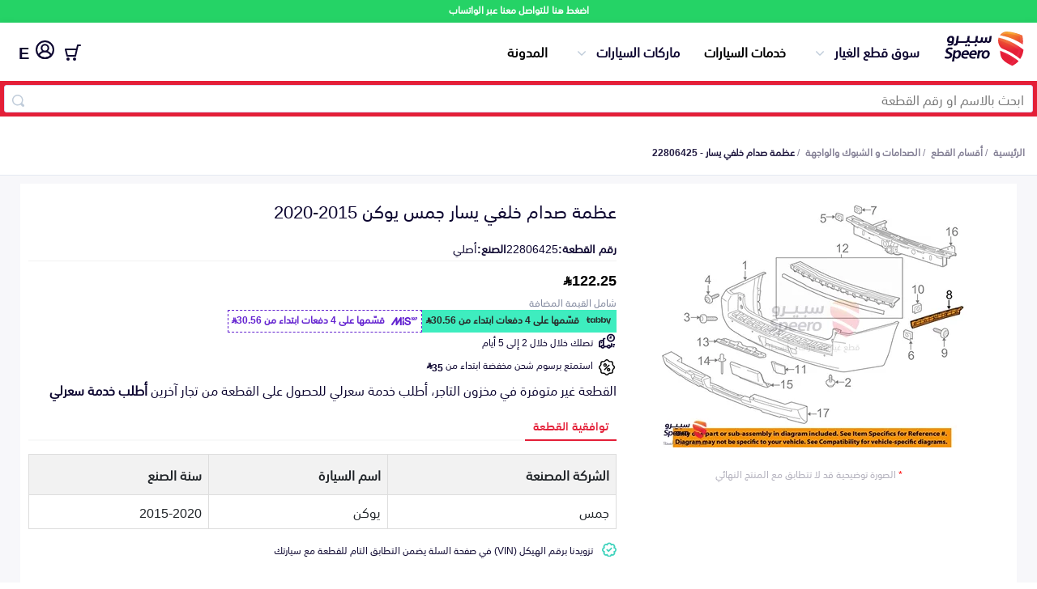

--- FILE ---
content_type: image/svg+xml
request_url: https://speero.net/assets/images/apple-pay-logo.svg
body_size: 3141
content:
<svg width="314" height="200" viewBox="0 0 314 200" fill="none" xmlns="http://www.w3.org/2000/svg">
<mask id="mask0_1_18" style="mask-type:luminance" maskUnits="userSpaceOnUse" x="0" y="0" width="314" height="200">
<path fill-rule="evenodd" clip-rule="evenodd" d="M0.747986 0H313.248V200H0.747986V0Z" fill="white"/>
</mask>
<g mask="url(#mask0_1_18)">
<path fill-rule="evenodd" clip-rule="evenodd" d="M93.94 60.006C96.823 56.51 98.769 51.652 98.24 46.81C94.074 46.981 89.036 49.594 86.069 53.077C83.382 56.168 81.057 61.118 81.699 65.864C86.332 66.222 91.057 63.501 93.94 60.006ZM105.91 90.73C105.818 80.259 114.452 75.222 114.852 74.972C109.981 67.889 102.427 66.906 99.736 66.797C93.298 66.16 87.161 70.589 83.907 70.589C80.641 70.589 75.616 66.897 70.266 67.01C63.249 67.109 56.779 71.089 53.167 77.368C45.896 90.046 51.321 108.771 58.42 119.025C61.896 124.045 66.028 129.686 71.474 129.482C76.716 129.278 78.682 126.091 85.016 126.091C91.336 126.083 93.124 129.474 98.644 129.378C104.277 129.257 107.852 124.253 111.306 119.208C115.277 113.395 116.923 107.75 117.006 107.467C116.893 107.391 106.035 103.25 105.91 90.73ZM172.974 60.001C170.874 57.977 168.166 56.402 164.925 55.318C161.712 54.248 157.854 53.706 153.458 53.706C150.643 53.693 147.829 53.839 145.03 54.144C142.696 54.404 140.37 54.731 138.055 55.123L137.376 55.24V128.849H144.096V97.838C146.359 98.225 148.95 98.429 151.808 98.429C155.612 98.429 159.175 97.942 162.4 96.987C165.502 96.106 168.392 94.598 170.891 92.559C173.298 90.547 175.234 88.031 176.562 85.188C177.937 82.272 178.636 78.842 178.636 74.984C178.636 71.793 178.132 68.922 177.149 66.452C176.199 64.046 174.779 61.853 172.974 60.001ZM166.799 88.117C163.35 91.009 158.467 92.475 152.271 92.475C150.567 92.475 148.955 92.4 147.475 92.263C146.338 92.16 145.209 91.97 144.1 91.696V60.394C144.988 60.231 146.088 60.077 147.379 59.939C149.017 59.764 150.987 59.676 153.246 59.676C155.839 59.651 158.423 59.986 160.925 60.673C163.056 61.259 165.059 62.24 166.829 63.564C168.441 64.814 169.708 66.439 170.587 68.397C171.474 70.38 171.92 72.747 171.92 75.426C171.916 80.988 170.191 85.259 166.799 88.117ZM218.806 121.958C218.731 119.874 218.702 117.783 218.702 115.699V95.237C218.702 92.812 218.455 90.338 217.976 87.879C217.515 85.434 216.568 83.105 215.193 81.03C213.827 78.98 211.914 77.289 209.522 75.997C207.131 74.709 204.023 74.06 200.278 74.06C197.544 74.06 194.874 74.414 192.353 75.118C189.705 75.879 187.202 77.07 184.94 78.643L184.394 79.022L186.665 84.334L187.486 83.78C189.278 82.577 191.238 81.644 193.303 81.013C195.389 80.361 197.562 80.026 199.748 80.022C202.548 80.022 204.786 80.53 206.381 81.53C208.002 82.542 209.222 83.797 210.01 85.263C210.831 86.775 211.368 88.384 211.606 90.054C211.86 91.792 211.981 93.346 211.981 94.679V95.271C202.019 95.225 194.24 96.883 189.074 100.213C183.653 103.704 180.903 108.675 180.903 114.983C180.903 116.799 181.228 118.629 181.87 120.437C182.519 122.266 183.507 123.903 184.798 125.303C186.099 126.719 187.778 127.874 189.786 128.737C191.786 129.607 194.14 130.045 196.769 130.045C200.491 130.107 204.155 129.105 207.327 127.157C208.711 126.303 209.939 125.333 210.99 124.286C211.437 123.837 211.864 123.367 212.269 122.878H212.527L213.144 128.853H219.622L219.443 127.894C219.087 125.934 218.874 123.949 218.806 121.958ZM211.981 111.475C211.981 112.191 211.81 113.174 211.485 114.353C211.05 115.629 210.441 116.839 209.677 117.949C207.975 120.441 205.502 122.307 202.64 123.261C200.902 123.833 199.081 124.11 197.252 124.083C196.046 124.083 194.849 123.879 193.711 123.478C192.606 123.094 191.592 122.487 190.732 121.695C189.83 120.842 189.118 119.81 188.64 118.666C188.111 117.445 187.844 115.933 187.844 114.174C187.844 111.295 188.619 108.958 190.14 107.25C191.778 105.429 193.834 104.035 196.132 103.187C198.734 102.209 201.458 101.588 204.227 101.342C206.804 101.093 209.392 100.981 211.981 101.004V111.475ZM264.416 75.255L251.875 109.35C251.092 111.408 250.362 113.483 249.696 115.504C249.371 116.512 249.062 117.466 248.758 118.374H248.521C248.208 117.379 247.888 116.386 247.562 115.395C246.913 113.395 246.213 111.433 245.496 109.562L232.084 75.255H224.914L244.1 124.578C244.604 125.766 244.679 126.312 244.679 126.532C244.679 126.599 244.655 127.003 244.092 128.503C243.044 131.179 241.677 133.72 240.022 136.069C238.484 138.161 237.076 139.861 235.821 141.115C234.363 142.573 232.859 143.769 231.33 144.673C229.768 145.594 228.343 146.34 227.08 146.903L226.356 147.227L228.693 152.906L229.435 152.631C230.042 152.402 231.185 151.881 232.917 151.036C234.667 150.173 236.605 148.807 238.671 146.956C240.503 145.344 242.129 143.512 243.513 141.502C244.929 139.469 246.346 137.082 247.738 134.432C249.112 131.786 250.487 128.778 251.829 125.482C253.171 122.17 254.612 118.466 256.1 114.487L271.595 75.255H264.416ZM285.228 4.167L288.403 4.17C289.274 4.175 290.144 4.187 291.019 4.208C292.606 4.25 294.473 4.337 296.269 4.662C297.932 4.962 299.34 5.425 300.702 6.116C303.456 7.513 305.694 9.753 307.089 12.507C307.781 13.866 308.24 15.275 308.539 16.941C308.86 18.72 308.952 20.591 308.99 22.187C309.014 23.054 309.027 23.924 309.031 24.803C309.039 25.857 309.039 26.92 309.039 27.978V172.022C309.039 173.08 309.039 174.138 309.031 175.209C309.028 176.077 309.013 176.946 308.99 177.813C308.948 179.409 308.86 181.28 308.539 183.071C308.28 184.609 307.791 186.099 307.089 187.493C305.686 190.245 303.446 192.484 300.694 193.888C299.3 194.591 297.809 195.081 296.269 195.342C294.536 195.62 292.786 195.77 291.032 195.792C290.157 195.813 289.282 195.825 288.394 195.825C287.34 195.833 286.278 195.833 285.224 195.833H28.734C27.688 195.833 26.643 195.833 25.585 195.825C24.71 195.825 23.835 195.813 22.981 195.792C21.222 195.769 19.467 195.618 17.731 195.342C16.186 195.084 14.69 194.592 13.293 193.884C11.924 193.19 10.675 192.281 9.59397 191.192C8.50797 190.109 7.60298 188.86 6.90998 187.493C6.20498 186.096 5.71597 184.601 5.45597 183.059C5.17297 181.324 5.02098 179.571 5.00198 177.813C4.98098 176.944 4.96897 176.074 4.96397 175.205L4.96098 172.664V27.341L4.96397 24.803C4.96897 23.932 4.98098 23.062 5.00198 22.187C5.04398 20.599 5.13097 18.733 5.45597 16.932C5.71397 15.391 6.20398 13.898 6.90998 12.504C8.30798 9.751 10.545 7.514 13.298 6.116C14.692 5.413 16.185 4.924 17.726 4.667C19.464 4.383 21.22 4.231 22.981 4.212C23.851 4.191 24.722 4.179 25.589 4.175L28.772 4.167H285.228ZM285.228 0H28.772L25.568 0.0039978C24.668 0.0079978 23.768 0.0209976 22.868 0.0459976C20.9 0.0719976 18.936 0.245004 16.993 0.563004C15.05 0.897004 13.167 1.517 11.406 2.404C7.87498 4.21 5.00198 7.084 3.19798 10.616C2.30898 12.376 1.68698 14.26 1.35598 16.203C1.03498 18.146 0.860976 20.109 0.835976 22.078C0.814976 22.974 0.801974 23.874 0.797974 24.774L0.793976 27.978V172.022L0.797974 175.23C0.801974 176.13 0.814973 177.03 0.839973 177.926C0.893973 179.884 1.00998 181.859 1.36098 183.797C1.71098 185.767 2.28898 187.596 3.19798 189.384C4.99398 192.923 7.87098 195.8 11.41 197.596C13.197 198.508 15.027 199.083 16.993 199.438C18.931 199.783 20.906 199.9 22.868 199.954C23.768 199.979 24.664 199.992 25.568 199.992C26.635 200 27.705 200 28.772 200H285.228C286.295 200 287.365 200 288.432 199.992C289.332 199.987 290.232 199.975 291.132 199.954C293.09 199.9 295.065 199.783 297.007 199.438C298.949 199.103 300.83 198.483 302.589 197.596C306.129 195.801 309.007 192.924 310.802 189.384C311.714 187.596 312.289 185.767 312.639 183.797C312.989 181.859 313.102 179.884 313.156 177.926C313.181 177.026 313.193 176.126 313.197 175.23C313.206 174.159 313.206 173.093 313.206 172.022V27.978C313.206 26.907 313.206 25.841 313.197 24.77C313.194 23.871 313.18 22.972 313.156 22.074C313.132 20.106 312.959 18.142 312.639 16.199C312.31 14.256 311.69 12.372 310.802 10.612C309.001 7.076 306.126 4.2 302.589 2.4C300.83 1.513 298.949 0.891999 297.007 0.557999C295.064 0.240999 293.1 0.0679998 291.132 0.0419998C290.228 0.0159998 289.327 0.008 288.432 0H285.228Z" fill="black"/>
</g>
</svg>


--- FILE ---
content_type: image/svg+xml
request_url: https://speero.net/assets/new-images/delivery-dark.svg
body_size: 19
content:
<svg xmlns="http://www.w3.org/2000/svg" width="18" height="19" fill="none"><path d="M3 8.25h1.5V7.5A1.5 1.5 0 0 1 6 6h1.5v1.5H6v6.586c.274.247.485.559.612.914h2.525c.311-.871 1.136-1.5 2.112-1.5s1.801.629 2.112 1.5h.139v-3H15v3.75a.75.75 0 0 1-.75.75h-.889c-.311.871-1.135 1.5-2.111 1.5s-1.801-.629-2.112-1.5H6.612c-.31.871-1.136 1.5-2.111 1.5s-1.801-.629-2.112-1.5H.75a.75.75 0 0 1-.75-.75v-4.5c0-1.654 1.346-3 3-3zm8.25 8.25a.75.75 0 0 0 .75-.75.75.75 0 0 0-.75-.75.75.75 0 0 0-.75.75.75.75 0 0 0 .75.75zm-6.75 0a.75.75 0 0 0 .75-.75.75.75 0 0 0-.75-.75.75.75 0 0 0-.75.75.75.75 0 0 0 .75.75zm-3-1.5h.888A2.248 2.248 0 0 1 4.5 13.5V9.75H3a1.5 1.5 0 0 0-1.5 1.5V15zm2.25-4.5h-1.5V12h1.5v-1.5zm9.75 0C11.018 10.5 9 8.482 9 6s2.018-4.5 4.5-4.5S18 3.519 18 6s-2.018 4.5-4.5 4.5zm0-7.5c-1.654 0-3 1.346-3 3s1.346 3 3 3 3-1.346 3-3-1.346-3-3-3zM12 5.25h.75v-1.5h1.5v3H12v-1.5zm6 7.5h-2.25v1.5H18v-1.5zM17.25 15h-1.5v1.5h1.5V15z" fill="#0d0530"/></svg>